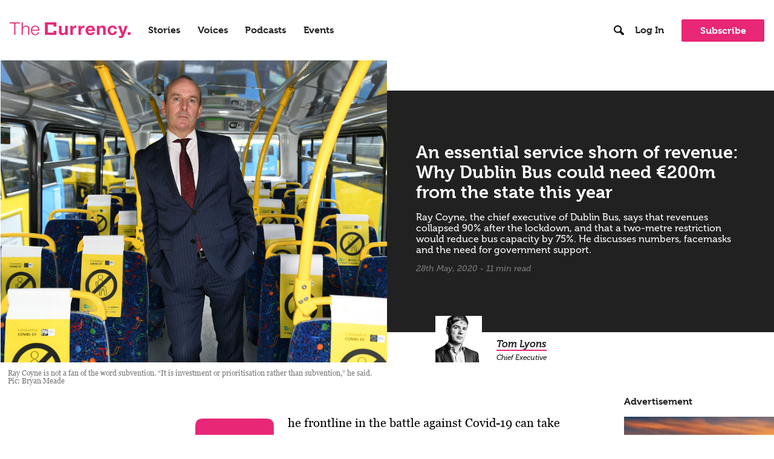

--- FILE ---
content_type: image/svg+xml
request_url: https://thecurrency.news/wp-content/themes/currency-theme/assets/img/Logo-dark.svg
body_size: 1457
content:
<?xml version="1.0" encoding="UTF-8"?><svg xmlns="http://www.w3.org/2000/svg" width="212.045" height="28.543" viewBox="0 0 212.045 28.543"><g transform="translate(-137.08 -259.033)"><g transform="translate(308.784 264.869)"><path d="M604.545,278.05a3.181,3.181,0,0,0-1.818.494,3.927,3.927,0,0,0-1.2,1.276,5.5,5.5,0,0,0-.654,1.722,9.324,9.324,0,0,0-.191,1.866,8.929,8.929,0,0,0,.191,1.817,5.618,5.618,0,0,0,.622,1.674,3.571,3.571,0,0,0,1.164,1.228,3.2,3.2,0,0,0,1.786.478,3.317,3.317,0,0,0,2.5-.909,4.3,4.3,0,0,0,1.1-2.439h4.369a7.472,7.472,0,0,1-2.551,5.007,8.236,8.236,0,0,1-5.39,1.722,9.027,9.027,0,0,1-3.4-.622,7.532,7.532,0,0,1-2.631-1.738,7.912,7.912,0,0,1-1.69-2.663,9.232,9.232,0,0,1-.606-3.4,10.984,10.984,0,0,1,.558-3.556,7.99,7.99,0,0,1,1.643-2.838,7.5,7.5,0,0,1,2.647-1.866,8.989,8.989,0,0,1,3.572-.67,10.341,10.341,0,0,1,2.822.383,7.531,7.531,0,0,1,2.424,1.164,6.02,6.02,0,0,1,2.5,4.7h-4.433A3.037,3.037,0,0,0,604.545,278.05Z" transform="translate(-596.158 -274.637)" fill="#e82777"/><path d="M653.4,297.231a6.571,6.571,0,0,1-3.635.861q-.7,0-1.387-.048t-1.388-.111V294.2l1.308.127a9.433,9.433,0,0,0,1.339.032,1.761,1.761,0,0,0,1.324-.7,2.263,2.263,0,0,0,.431-1.34,2.722,2.722,0,0,0-.192-1.02l-5.773-15.467h4.816l3.731,11.289h.064l3.6-11.289h4.688l-6.888,18.529A5.583,5.583,0,0,1,653.4,297.231Z" transform="translate(-627.003 -275.385)" fill="#e82777"/><path d="M695.631,306.783v4.911h-5.007v-4.911Z" transform="translate(-655.292 -294.76)" fill="#e82777"/></g><g transform="translate(137.081 259.033)"><g transform="translate(120.531 5.836)"><path d="M463.539,275.084v3.062h.064a5.549,5.549,0,0,1,.861-1.42,5.634,5.634,0,0,1,1.244-1.116,6.067,6.067,0,0,1,1.5-.718,5.415,5.415,0,0,1,1.658-.255,3.537,3.537,0,0,1,.989.16v4.21q-.319-.064-.765-.112a8.032,8.032,0,0,0-.861-.047,4.836,4.836,0,0,0-2.1.414,3.649,3.649,0,0,0-1.387,1.133,4.537,4.537,0,0,0-.75,1.674,9.114,9.114,0,0,0-.223,2.073v7.43H459.34V275.084Z" transform="translate(-459.34 -274.637)" fill="#e82777"/><path d="M498.6,287.617a4.642,4.642,0,0,0,5.294.3,2.84,2.84,0,0,0,1.212-1.451h3.987a7.566,7.566,0,0,1-2.934,4.241,8.634,8.634,0,0,1-4.784,1.276,9.416,9.416,0,0,1-3.508-.622,7.289,7.289,0,0,1-2.647-1.77,7.947,7.947,0,0,1-1.674-2.743,10.026,10.026,0,0,1-.59-3.508,9.618,9.618,0,0,1,.606-3.444,7.968,7.968,0,0,1,4.385-4.592,8.538,8.538,0,0,1,3.429-.67,7.841,7.841,0,0,1,3.667.813,7.326,7.326,0,0,1,2.567,2.185,8.975,8.975,0,0,1,1.451,3.125,11.655,11.655,0,0,1,.319,3.668h-11.9A4.574,4.574,0,0,0,498.6,287.617Zm5.118-8.675a3.182,3.182,0,0,0-2.471-.893,3.947,3.947,0,0,0-1.8.367,3.432,3.432,0,0,0-1.148.909,3.327,3.327,0,0,0-.605,1.148,5.173,5.173,0,0,0-.208,1.085h7.367A5.235,5.235,0,0,0,503.718,278.943Z" transform="translate(-480.382 -274.637)" fill="#e82777"/><path d="M550.32,275.084v2.3h.1a5.2,5.2,0,0,1,2.233-2.089,6.455,6.455,0,0,1,2.806-.654,7.685,7.685,0,0,1,2.982.495,4.431,4.431,0,0,1,1.834,1.371,5.309,5.309,0,0,1,.94,2.137,13.292,13.292,0,0,1,.272,2.791v10.141h-4.529v-9.312a5.78,5.78,0,0,0-.638-3.046,2.471,2.471,0,0,0-2.264-1,3.136,3.136,0,0,0-2.679,1.1,6.114,6.114,0,0,0-.829,3.619v8.642h-4.529V275.084Z" transform="translate(-513.596 -274.637)" fill="#e82777"/></g><g transform="translate(0 0)"><g transform="translate(61.787 0)"><path d="M379.2,292.319v-2.3h-.1a5.1,5.1,0,0,1-2.233,2.073,6.59,6.59,0,0,1-2.806.638,7.918,7.918,0,0,1-2.982-.478,4.3,4.3,0,0,1-1.834-1.355,5.3,5.3,0,0,1-.94-2.137,13.271,13.271,0,0,1-.272-2.791V275.832h4.529v9.312a5.775,5.775,0,0,0,.638,3.046,2.471,2.471,0,0,0,2.264,1,3.137,3.137,0,0,0,2.679-1.1,6.113,6.113,0,0,0,.83-3.619v-8.642H383.5v16.487Z" transform="translate(-343.442 -269.549)" fill="#e82777"/><path d="M425.388,275.084v3.062h.064a5.55,5.55,0,0,1,.861-1.42,5.635,5.635,0,0,1,1.244-1.116,6.068,6.068,0,0,1,1.5-.718,5.415,5.415,0,0,1,1.658-.255,3.538,3.538,0,0,1,.989.16v4.21q-.319-.064-.765-.112a8.033,8.033,0,0,0-.861-.047,4.836,4.836,0,0,0-2.1.414,3.649,3.649,0,0,0-1.387,1.133,4.53,4.53,0,0,0-.749,1.674,9.093,9.093,0,0,0-.223,2.073v7.43h-4.423V275.084Z" transform="translate(-376.715 -268.801)" fill="#e82777"/><path d="M322.441,281.8v-7.527h-5.007v3.317H307.287V263.243h10.147v3.317h5.007v-7.527H302.28V281.8Z" transform="translate(-302.28 -259.033)" fill="#e82777"/></g><path d="M155.1,259.033v1.85h-7.941V281.8h-2.168V260.883h-7.91v-1.85Z" transform="translate(-137.081 -259.033)" fill="#e82777"/><path d="M195.25,259.033v9.153h.064a4.818,4.818,0,0,1,2.041-2.408,6,6,0,0,1,3.221-.909,8.117,8.117,0,0,1,2.886.447,4.566,4.566,0,0,1,1.866,1.26,4.7,4.7,0,0,1,.989,1.993,11.217,11.217,0,0,1,.287,2.647V281.8h-2.009V271.535a9.517,9.517,0,0,0-.191-1.961,4.142,4.142,0,0,0-.669-1.579,3.243,3.243,0,0,0-1.292-1.052,4.741,4.741,0,0,0-2.025-.383,5.118,5.118,0,0,0-2.152.43,4.659,4.659,0,0,0-1.595,1.18,5.446,5.446,0,0,0-1.021,1.786,7.267,7.267,0,0,0-.4,2.249v9.6h-2.009V259.033Z" transform="translate(-172.236 -259.033)" fill="#e82777"/><g transform="translate(37.297 5.836)"><path d="M249.308,286.469a5.911,5.911,0,0,1-1.632,2.743,4.884,4.884,0,0,1-3.444,1.148,4.73,4.73,0,0,1-2.456-.606,5.555,5.555,0,0,1-1.69-1.531,6.166,6.166,0,0,1-.972-2.089,8.876,8.876,0,0,1-.3-2.248h12.661a13.03,13.03,0,0,0-.319-3.4,8.66,8.66,0,0,0-1.26-2.966,6.51,6.51,0,0,0-5.66-2.886,7.116,7.116,0,0,0-3.364.75,6.646,6.646,0,0,0-2.312,1.977,8.562,8.562,0,0,0-1.324,2.791,11.944,11.944,0,0,0-.43,3.189,12.606,12.606,0,0,0,.43,3.333,8.182,8.182,0,0,0,1.324,2.775,6.182,6.182,0,0,0,2.312,1.881,7.66,7.66,0,0,0,3.364.686,6.991,6.991,0,0,0,4.832-1.531,7.855,7.855,0,0,0,2.261-4.018Zm-9.972-6.458a6.519,6.519,0,0,1,1.069-1.881,5.135,5.135,0,0,1,1.626-1.308,4.728,4.728,0,0,1,2.2-.494,4.656,4.656,0,0,1,2.169.494,5.133,5.133,0,0,1,1.627,1.308A6.033,6.033,0,0,1,249.063,280a7.281,7.281,0,0,1,.4,2.2H238.81A9.214,9.214,0,0,1,239.336,280.011Z" transform="translate(-236.801 -274.637)" fill="#e82777"/></g></g></g></g></svg>


--- FILE ---
content_type: image/svg+xml
request_url: https://thecurrency.news/wp-content/themes/currency-theme/assets/img/instagram.svg
body_size: 8
content:
<svg xmlns="http://www.w3.org/2000/svg" width="16.625" height="16.624" viewBox="0 0 16.625 16.624"><path d="M8.313,0C6.055,0,5.772.01,4.885.05A6.106,6.106,0,0,0,2.867.436,4.251,4.251,0,0,0,.435,2.867,6.076,6.076,0,0,0,.049,4.885C.01,5.773,0,6.055,0,8.313s.01,2.54.05,3.427a6.106,6.106,0,0,0,.386,2.018,4.255,4.255,0,0,0,2.431,2.432,6.11,6.11,0,0,0,2.018.384c.888.04,1.17.05,3.427.05s2.54-.01,3.427-.05a6.112,6.112,0,0,0,2.018-.386,4.262,4.262,0,0,0,2.431-2.432,6.162,6.162,0,0,0,.385-2.017c.04-.888.05-1.169.05-3.427s-.011-2.541-.05-3.428a6.155,6.155,0,0,0-.386-2.018A4.254,4.254,0,0,0,13.756.436,6.113,6.113,0,0,0,11.737.05C10.849.01,10.568,0,8.31,0ZM7.567,1.5h.746c2.22,0,2.482.008,3.359.048a4.611,4.611,0,0,1,1.543.286A2.757,2.757,0,0,1,14.793,3.41a4.6,4.6,0,0,1,.286,1.543c.04.876.049,1.139.049,3.358s-.009,2.482-.049,3.358a4.6,4.6,0,0,1-.286,1.543,2.756,2.756,0,0,1-1.577,1.577,4.582,4.582,0,0,1-1.543.286c-.876.04-1.139.049-3.359.049s-2.482-.009-3.359-.049a4.612,4.612,0,0,1-1.544-.286,2.755,2.755,0,0,1-1.576-1.578,4.6,4.6,0,0,1-.286-1.543c-.04-.876-.048-1.139-.048-3.359s.008-2.482.048-3.358a4.611,4.611,0,0,1,.286-1.543A2.755,2.755,0,0,1,3.413,1.83a4.583,4.583,0,0,1,1.544-.286C5.726,1.508,6.022,1.5,7.57,1.5Zm5.183,1.38a1,1,0,1,0,1,1h0A1,1,0,0,0,12.75,2.878ZM8.311,4.044a4.268,4.268,0,1,0,4.268,4.269A4.268,4.268,0,0,0,8.311,4.044Zm0,1.5A2.771,2.771,0,1,1,5.54,8.313,2.771,2.771,0,0,1,8.311,5.542h0Z" transform="translate(0.002)" fill="#3c3533"/></svg>

--- FILE ---
content_type: application/javascript; charset=UTF-8
request_url: https://thecurrency.news/wp-content/themes/currency-theme/assets/js/lib/ajax-login-script.js?ver=1.9.1
body_size: -245
content:
jQuery(document).ready(function ($) {
  // Perform AJAX login on form submit
  $("form#login").on("submit", function (e) {
    $.ajax({
      type: "POST",
      dataType: "json",
      url: ajax_login_object.ajaxurl,
      data: {
        //    'ref' : location.href.replace(location.hash,""),
        action: "ajaxlogin", //calls wp_ajax_nopriv_ajaxlogin
        username: $("form#login #username").val(),
        password: $("form#login #password").val(),
        security: $("form#login #security").val(),
        return_url: $("form#login #return_url").val(),
      },
      success: function (data) {
        console.log(data);
        $("form#login p.status").text(data.message);
        if (data.loggedin == true) {
          document.location.href = data.return_url ? data.return_url : location.href.replace(location.hash, "");
        }
      },
      error: function (XMLHttpRequest, textStatus, errorThrown) {
        $("body").html(XMLHttpRequest.responseText);
      },
    });

    e.preventDefault();
  });
});


--- FILE ---
content_type: application/javascript; charset=UTF-8
request_url: https://thecurrency.news/wp-content/plugins/paid-member-subscriptions-pro/add-ons-pro/tax/assets/js/front-end.js?ver=1.1.7
body_size: 2831
content:
jQuery( function( $ ) {

    // Subscription plan and payment gateway selector
    var subscription_plan_selector = 'input[name=subscription_plans]'

    // Tax vars
    var $tax_container = $('.pms-price-breakdown__holder')
    var $tax_price     = $('.pms-price-breakdown .pms-subtotal__value')
    var $tax_tax       = $('.pms-price-breakdown .pms-tax__value')
    var $tax_label     = $('.pms-price-breakdown .pms-tax__label')
    var $tax_total     = $('.pms-price-breakdown .pms-total__value')

    // Billing
    var tax_country_selector = '.pms-billing-details #pms_billing_country'
    var tax_state_selector   = '.pms-billing-details #pms_billing_state'
    var tax_city_selector    = '.pms-billing-details #pms_billing_city'
    var tax_vat_selector     = '.pms-billing-details #pms_vat_number'

    var checkedVatNumber     = ''

    // $pms_checked_subscription is coming from the main plugin front-end.js
    $(document).ready( function() {

	    $(document).on( 'click', subscription_plan_selector, function() {

            pms_tax_price_breakdown()
            pms_tax_show_euvat_field_only_for_eu_countries()

	    })

	    $(document).on( 'change', '#pms_billing_country, #pms_billing_state, #pms_billing_city, .pms_pwyw_pricing', function() {

            pms_tax_price_breakdown()
            pms_tax_show_euvat_field_only_for_eu_countries()

	    })

	    $(document).on( 'keyup', '.pms_pwyw_pricing', function() {

            pms_tax_price_breakdown()
            pms_tax_show_euvat_field_only_for_eu_countries()

	    })

	    $(document).on( 'change', '#pms_billing_country', pms_tax_validate_vat )

	    $(document).on( 'input', '#pms_vat_number', pms_tax_validate_vat )

        $(document).on( 'pms_discount_success', pms_tax_price_breakdown )

        $(document).on( 'pms_discount_error', pms_tax_price_breakdown )

        // Multi-step forms
        $(document).on( 'wppb_msf_next_step', pms_tax_price_breakdown )
        $(document).on( 'wppb_msf_previous_step', pms_tax_price_breakdown )

        $(document).on( "wppbAddRequiredAttributeEvent", pms_tax_price_breakdown )

        pms_tax_price_breakdown()
        pms_tax_show_euvat_field_only_for_eu_countries()

    })

    function pms_tax_price_breakdown(){

        let $pms_checked_subscription = jQuery( subscription_plan_selector + '[type=radio]' ).length > 0 ? jQuery( subscription_plan_selector + '[type=radio]:checked' ) : jQuery( subscription_plan_selector + '[type=hidden]' )

        // If the checked subscription plan is not visible, do not show the tax breakdown
        if ( !jQuery($pms_checked_subscription).is(':visible') && $pms_checked_subscription.attr('type') != 'hidden' ){
            $tax_container.hide()
            return
        }

        var price;

        if ( $pms_checked_subscription.data('mc_pwyw') ) {
            var planID = $pms_checked_subscription.val()
            price =  jQuery( 'input[name="subscription_price_' + planID + '"]' ).val()
        } else {
            var pms_mc_price = $pms_checked_subscription.data('mc_price')
            price = (typeof pms_mc_price !== 'undefined' && pms_mc_price !== null) ? pms_mc_price : $pms_checked_subscription.data('price')
        }

        if ( $.pms_plan_is_prorated() ) {

            // if a plan is pro-rated and it has an original price, we need to use that for the tax breakdown in case recurring is selected
            if ( typeof $pms_checked_subscription.data('original_price') != 'undefined' && $pms_checked_subscription.data('original_price') > 0 ) {

                if ( $.pms_checkout_is_recurring() ){

                    if ( typeof $pms_checked_subscription.data('discountedPriceValue') != 'undefined' && typeof $pms_checked_subscription.data('discountRecurringPayments') && $pms_checked_subscription.data('discountRecurringPayments') == 1 )
                        price = $pms_checked_subscription.data('discountedPriceValue')
                    else
                        price = $pms_checked_subscription.data('original_price')

                }

            }

        }

        if( pms_tax_apply_sign_up_fee() ){

            var pms_mc_sign_up_fee = $pms_checked_subscription.data( 'mc_sign_up_fee' )

            var sign_up_fee

            if ( typeof pms_mc_sign_up_fee !== 'undefined' && pms_mc_sign_up_fee !== null )
                sign_up_fee = pms_mc_sign_up_fee
            else
                sign_up_fee = $pms_checked_subscription.data('sign_up_fee')

            // if plan has trial and signup fee, breakdown tax based on the signup fee since that's paid right now
            if( $pms_checked_subscription.data('trial') && $pms_checked_subscription.data('trial') == '1' )
                price = parseFloat( sign_up_fee )
            // if plan doesn't have trial, add signup fee to price
            else
                price = parseFloat( price ) + parseFloat( sign_up_fee )

        }

        if( !( price > 0 ) || ( typeof $pms_checked_subscription.data('tax-exempt') != 'undefined' && $pms_checked_subscription.data('tax-exempt') == 1 ) ){
            $tax_container.hide()
            jQuery('.pms-tax-notice').hide()
            jQuery(document).trigger( 'pms_tax_removed' )
            
            return
        }

        var tax_country = $( tax_country_selector ).val()
        var tax_state   = $( tax_state_selector ).val()
        var tax_city    = $( tax_city_selector ).val()

        if( !tax_country || tax_country.length === 0 ){
            $tax_container.hide()
            jQuery('.pms-tax-notice').hide()
            jQuery(document).trigger( 'pms_tax_removed' )
            
            return
        }

        var tax_rate = pms_tax_get_rate( tax_country, tax_state, tax_city )

        if( tax_rate && tax_rate.tax_rate > 0 ){

            var valid_vat = pms_tax_is_vat_number_valid()

            // determine tax breakdown
            if( PMSTaxOptions.prices_include_tax == 'true' ){

                if( valid_vat && PMSTaxOptions.euvat_merchant_country != tax_country ) {

                    var tax        = 0
                    var actual_tax = price - ( price / ( tax_rate.tax_rate / 100 + 1 ) )
                    var subtotal   = price - actual_tax
                    var total      = price - actual_tax

                } else {

                    var tax      = price - ( price / ( tax_rate.tax_rate / 100 + 1 ) )
                    var subtotal = price - tax
                    var total    = price

                }

            } else {

                if( valid_vat && PMSTaxOptions.euvat_merchant_country != tax_country ) {

                    var subtotal = price
                    var tax      = 0
                    var total    = price

                } else {

                    var subtotal = price
                    var tax      = subtotal * ( tax_rate.tax_rate / 100 )
                    var total    = subtotal * ( 1 + tax_rate.tax_rate / 100 )

                }

            }

            // Set initial price
            $tax_price.text( pms_tax_format_number( subtotal ) )

            // Set tax label
            if( valid_vat && PMSTaxOptions.euvat_merchant_country != tax_country )
                $tax_label.text( tax_rate.tax_name + ':' )
            else
                $tax_label.text( tax_rate.tax_rate + '% ' + tax_rate.tax_name + ':' )

            // Set tax amount
            $tax_tax.text( pms_tax_format_number( tax ) )

            // Set total price
            $tax_total.text( pms_tax_format_number( total ) )

            $tax_container.show()

            let data = {
                price      : subtotal,
                tax        : tax,
                total      : total,
                tax_country: tax_country,
                tax_state  : tax_state,
                tax_city   : tax_city,
                tax_rate   : tax_rate,
                valid_vat  : valid_vat,

            }

            jQuery(document).trigger( 'pms_tax_applied', data )

        } else {
            $tax_container.hide()
            jQuery('.pms-tax-notice').hide()

            jQuery(document).trigger( 'pms_tax_removed' )
        }

    }

    function pms_tax_get_rate( country, state = '*', city = '*' ){

        if( !PMSTaxOptions )
            return false

        if( !country || country.length === 0 )
            return { tax_name : PMSTaxOptions.default_tax_name, tax_rate : PMSTaxOptions.default_tax_rate }

        if( !state || state.length === 0 )
            state = '*'
        else
            state = state.toUpperCase()

        if( !city || city.length === 0 )
            city = '*'
        else
            city = city.toLowerCase()

        // Check if a rate with the country, state and city combination exists
        var found_rate = pms_tax_find_rate( country, state, city )

        // Remove city and search again
        if( !found_rate && city != '*' )
            found_rate = pms_tax_find_rate( country, state, '*' )

        // Remove state and search again
        if( !found_rate && state != '*' )
            found_rate = pms_tax_find_rate( country, '*', '*' )

        // If EU VAT enabled, fallback to the default in-plugin rates if no custom ones are set
        if( !found_rate && PMSTaxOptions.euvat_enabled == 'true' && PMSTaxOptions.euvat_country_rates ){

            if( PMSTaxOptions.euvat_country_rates[country] )
                found_rate = { tax_name: PMSTaxOptions.euvat_tax_name, tax_rate : PMSTaxOptions.euvat_country_rates[country].rate }

        }

        // fallback to default rate value if not empty
        if( !found_rate && PMSTaxOptions.default_tax_rate != '0' )
            found_rate = { tax_name : PMSTaxOptions.default_tax_name, tax_rate : PMSTaxOptions.default_tax_rate }

        return found_rate

    }

    function pms_tax_find_rate( country, state, city ){

        var tax_rates = PMSTaxOptions.tax_rates

        if( !tax_rates || tax_rates.length === 0 )
            return false

        for( var i = 0; i < tax_rates.length; i++ ){

            if( tax_rates[i].tax_country == country && tax_rates[i].tax_state == state && tax_rates[i].tax_city.toLowerCase() == city )
                return tax_rates[i]

        }

        return false

    }

    function pms_tax_format_number( value ){
        
        var pms_mc_currency_symbol = $pms_checked_subscription.data('mc_currency_symbol')
        var currency = (typeof pms_mc_currency_symbol !== 'undefined' && pms_mc_currency_symbol !== null) ? pms_mc_currency_symbol : PMSTaxOptions.currency_symbol;

        if( !PMSTaxOptions.locale )
            return pms_tax_round_number( value, 2 )

        var option = {
            maximumFractionDigits : 2
        }

        if( PMSTaxOptions && PMSTaxOptions.price_trim_zeroes == 'false' )
            option.minimumFractionDigits = 2

        var formatter = new Intl.NumberFormat( PMSTaxOptions.locale, option )

        value = formatter.format( value )

        var separator = ( PMSTaxOptions.currency_position == 'before_with_space' || PMSTaxOptions.currency_position == 'after_with_space' ) ? ' ' : ''

        if ( PMSTaxOptions.currency_position == 'before' || PMSTaxOptions.currency_position == 'before_with_space' )
            return currency + separator + value
        else
            return value + separator + currency

    }

    function pms_tax_round_number( value, precision ){

        var multiplier = Math.pow( 10, precision || 0 )

        return Math.round( value * multiplier ) / multiplier

    }

    function pms_tax_is_vat_number_valid(){

        var validVat = jQuery( '#pms_vat_number' ).data( 'vat-valid' )

        if( typeof validVat !== 'undefined' && ( validVat == true || validVat == 1 ) )
            return true

        return false

    }

    function pms_tax_show_euvat_field_only_for_eu_countries(){

        if ( jQuery('.pms-form').is('#pms-update-payment-method-form') )
            return

        var tax_country = $( tax_country_selector ).val()

        if( PMSTaxOptions && PMSTaxOptions.euvat_country_rates && PMSTaxOptions.euvat_country_rates[tax_country] && PMSTaxOptions.euvat_country_rates[tax_country].rate > 0 )
            jQuery( '.pms-billing-details .pms-vat-number' ).show()
        else
            jQuery( '.pms-billing-details .pms-vat-number' ).hide()

    }

    function pms_tax_validate_vat( vat_number ){

        if( PMSTaxOptions && PMSTaxOptions.euvat_enabled && PMSTaxOptions.euvat_enabled != 'true' )
            return

        if( vat_number == checkedVatNumber )
            return

        $('.pms-vat-number .pms_field-success-wrapper').hide()
        $('.pms-vat-number .pms_field-errors-wrapper').remove()

        var tax_country = $( tax_country_selector ).val(), default_length = 8
        var vat_number  = $( tax_vat_selector ).val()

        checkedVatNumber = vat_number

        if( !(tax_country.length > 0) )
            return

        /**
         * determine minimum length based on country
         *
         * ideally we would validate the format with regex, but this is good enough for now
         */
        if( PMSTaxOptions.euvat_numbers_minimum_char && PMSTaxOptions.euvat_numbers_minimum_char[tax_country] )
            default_length = PMSTaxOptions.euvat_numbers_minimum_char[tax_country]

        // remove country prefix from vat number
        if( vat_number.indexOf( tax_country ) == 0 )
            vat_number = vat_number.substring( tax_country.length )

        if( vat_number.length >= default_length ){

            checkedVatNumber = vat_number

            var data            = {}
                data.action     = 'pms_tax_validate_vat'
                data.vatNumber  = vat_number
                data.vatCountry = tax_country


            $.post( PMSTaxOptions.ajax_url, data, function( response ) {

                if( !response )
                    return

                response = JSON.parse( response )

                if( response.status ) {

                    $('.pms-vat-number .pms_field-success-wrapper').hide()
                    $('.pms-vat-number .pms_field-errors-wrapper').remove()

                    if( response.status == 'valid' ){

                        var message = PMSTaxOptions.euvat_number_valid_message

                        if( PMSTaxOptions.euvat_merchant_country == tax_country )
                            message = PMSTaxOptions.euvat_number_valid_message_same_country

                        // using data here so this attribute can't be seen in the DOM
                        $('#pms_vat_number').data( 'vat-valid', true )

                        if( !( $('.pms-vat-number .pms_field-success-wrapper').length > 0 ) )
                            $('#pms_vat_number').parent().after( '<div class="pms_field-success-wrapper"><p>' + message + '</p></div>' )
                        else {
                            $('.pms-vat-number .pms_field-success-wrapper').html( '<p>' + message + '</p>' )
                            $('.pms-vat-number .pms_field-success-wrapper').show()
                        }

                        pms_tax_price_breakdown()

                    } else if( response.status == 'invalid' ) {

                        $('#pms_vat_number').data( 'vat-valid', false )

                        $.pms_add_field_error( PMSTaxOptions.euvat_number_invalid_message, 'pms_vat_number' )

                        pms_tax_price_breakdown()

                    }
                }

            })

        } else {

            if( vat_number.length > 0 )
                $.pms_add_field_error(PMSTaxOptions.euvat_number_short_message, 'pms_vat_number')

            $('#pms_vat_number').data('vat-valid', false)

            pms_tax_price_breakdown()

        }

    }

    function pms_tax_apply_sign_up_fee(){

        var locations = [ 'pms_register', 'pms_new_subscription', 'pms_confirm_retry_payment_subscription', 'register', 'pms_upgrade_subscription' ],
            checked_subscription = jQuery( subscription_plan_selector + '[type=radio]' ).length > 0 ? jQuery( subscription_plan_selector + '[type=radio]:checked' ) : jQuery( subscription_plan_selector + '[type=hidden]' )

        if( locations.includes( jQuery( '.pms-form .pms-form-submit' ).attr('name') ) ||
            locations.includes( jQuery( '.pms-form input[name="pms_new_subscription"]' ).attr('name') ) ||
            locations.includes( jQuery( '.wppb-user-forms .form-submit input[type="submit"]' ).attr('name') ) ||
            locations.includes( jQuery( '#pms-upgrade-subscription-form input[name="pms_upgrade_subscription"]').attr('name') ) ) {

            if( typeof checked_subscription.data('sign_up_fee') != 'undefined' && checked_subscription.data('sign_up_fee') != 0 && ( !checked_subscription.data('discounted-price') || ( checked_subscription.data('discounted-price') == 'false' && checked_subscription.data('sign_up_fee') != 0 ) ) )
                return true

        }

        // this is only used for the change subscription form because we can't use the button name for that case
        if ( checked_subscription.closest('.pms-subscription-plan').parent().hasClass('pms-upgrade__group--change') || 
             checked_subscription.closest('.pms-subscription-plan').parent().hasClass('pms-upgrade__group--upgrade') ){

            if( typeof checked_subscription.data('sign_up_fee') != 'undefined' && checked_subscription.data('sign_up_fee') != 0 && (!checked_subscription.data('discounted-price') || (checked_subscription.data('discounted-price') == 'false' && checked_subscription.data('sign_up_fee') != 0)))
                return true

        }

        return false

    }
})


--- FILE ---
content_type: image/svg+xml
request_url: https://thecurrency.news/wp-content/themes/currency-theme/assets/img/facebook.svg
body_size: -364
content:
<svg xmlns="http://www.w3.org/2000/svg" width="16.803" height="16.7" viewBox="0 0 16.803 16.7"><path d="M16.8,8.4a8.4,8.4,0,1,0-9.715,8.3V10.832H4.958V8.406H7.089V6.551a2.965,2.965,0,0,1,3.173-3.269,12.918,12.918,0,0,1,1.881.164V5.514h-1.06A1.214,1.214,0,0,0,9.72,6.558a1.2,1.2,0,0,0-.006.269V8.4h2.33l-.372,2.427H9.715V16.7A8.4,8.4,0,0,0,16.8,8.4Z" transform="translate(0 -0.001)" fill="#3c3533"/></svg>